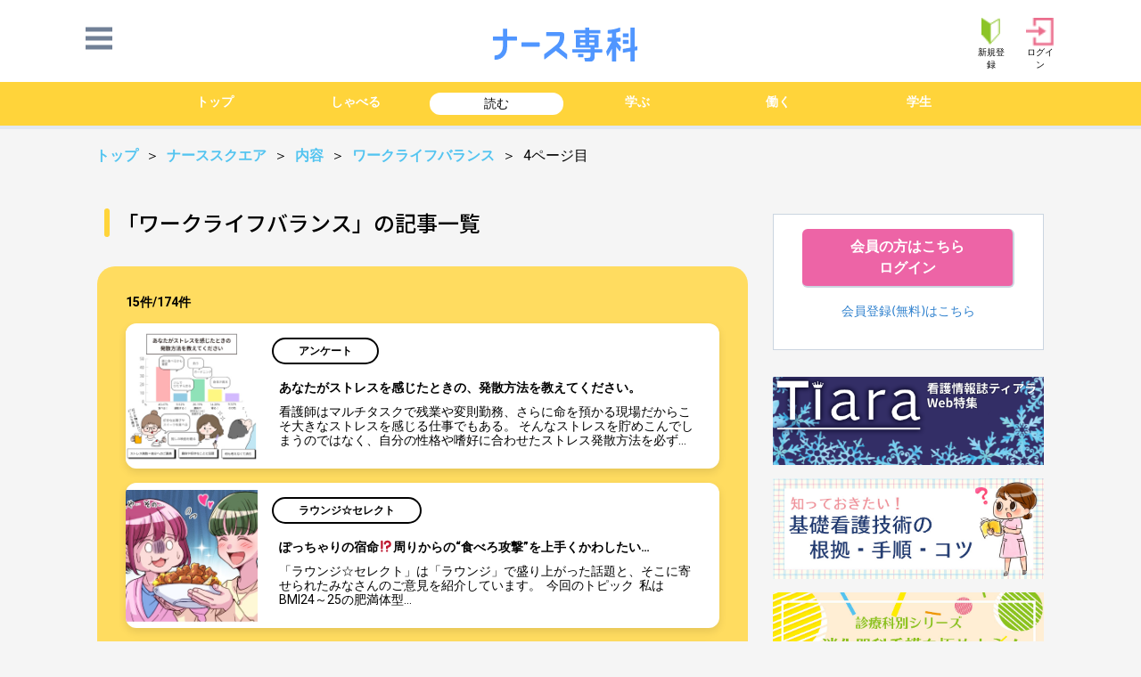

--- FILE ---
content_type: text/html; charset=UTF-8
request_url: https://square.nurse-senka.jp/articles/keywords/wlb/page/4
body_size: 17952
content:


<!doctype html>
<html lang="ja">
<head>
	<title>4ページ目:ワークライフバランスの記事一覧 174件:看護マンガ・ライフ＆キャリア記事｜読み物｜ナース専科</title>
<meta name="keywords" content="ワークライフバランス,ナース専科,ナース,看護師,看護学生,コミュニティ" >
<meta name="author" content="SMS" >
<meta property="og:title" content="4ページ目:ワークライフバランスの記事一覧 174件:看護マンガ・ライフ＆キャリア記事｜読み物｜ナース専科">
<meta property="og:description" content="「ワークライフバランス」に関する記事の一覧ページです。全174件の記事があります。">
<meta property="og:type" content="article" >
<meta property="og:site_name" content="ナーススクエア" >
<meta property="og:url" content="https://square.nurse-senka.jp/articles/keywords/wlb/page/4" >
<meta property="og:image" content="https://api-common-pane.nurse-senka.jp/img/common/logo_nsc.jpg" >
	<link rel="canonical" href="https://square.nurse-senka.jp/articles/keywords/wlb/page/4">
	<meta charset="UTF-8">
	<meta name="viewport" content="width=device-width, initial-scale=1">
	<link rel="icon" href="https://cdn-nurse-senka-assets.nurse-senka.jp/img/common/favicon_20240805.ico">
	<link rel="profile" href="http://gmpg.org/xfn/11">
	<script src="https://code.jquery.com/jquery-3.6.0.min.js" integrity="sha256-/xUj+3OJU5yExlq6GSYGSHk7tPXikynS7ogEvDej/m4=" crossorigin="anonymous"></script>
	
<!-- All in One SEO Pack 2.12.1 by Michael Torbert of Semper Fi Web Design[-1,-1] -->
<meta name="description"  content="「ワークライフバランス」に関する記事の一覧ページです。全174件の記事があります。" />
<link rel='prev' href='https://square.nurse-senka.jp/articles/keywords/wlb/page/3' />
<link rel='next' href='https://square.nurse-senka.jp/articles/keywords/wlb/page/5' />

<!-- /all in one seo pack -->
<link rel='dns-prefetch' href='//square.nurse-senka.jp' />
<link rel='dns-prefetch' href='//cdn-nurse-senka-assets.nurse-senka.jp' />
<link rel='dns-prefetch' href='//s.w.org' />
<link rel="alternate" type="application/rss+xml" title="ナーススクエア &raquo; フィード" href="https://square.nurse-senka.jp/feed" />
<link rel="alternate" type="application/rss+xml" title="ナーススクエア &raquo; コメントフィード" href="https://square.nurse-senka.jp/comments/feed" />
<link rel="alternate" type="application/rss+xml" title="ナーススクエア &raquo; ワークライフバランス ナーススクエアキーワード のフィード" href="https://square.nurse-senka.jp/articles/keywords/wlb/feed" />
		<script type="text/javascript">
			window._wpemojiSettings = {"baseUrl":"https:\/\/s.w.org\/images\/core\/emoji\/12.0.0-1\/72x72\/","ext":".png","svgUrl":"https:\/\/s.w.org\/images\/core\/emoji\/12.0.0-1\/svg\/","svgExt":".svg","source":{"concatemoji":"https:\/\/square.nurse-senka.jp\/wp\/wp-includes\/js\/wp-emoji-release.min.js?ver=5.2.1"}};
			!function(a,b,c){function d(a,b){var c=String.fromCharCode;l.clearRect(0,0,k.width,k.height),l.fillText(c.apply(this,a),0,0);var d=k.toDataURL();l.clearRect(0,0,k.width,k.height),l.fillText(c.apply(this,b),0,0);var e=k.toDataURL();return d===e}function e(a){var b;if(!l||!l.fillText)return!1;switch(l.textBaseline="top",l.font="600 32px Arial",a){case"flag":return!(b=d([55356,56826,55356,56819],[55356,56826,8203,55356,56819]))&&(b=d([55356,57332,56128,56423,56128,56418,56128,56421,56128,56430,56128,56423,56128,56447],[55356,57332,8203,56128,56423,8203,56128,56418,8203,56128,56421,8203,56128,56430,8203,56128,56423,8203,56128,56447]),!b);case"emoji":return b=d([55357,56424,55356,57342,8205,55358,56605,8205,55357,56424,55356,57340],[55357,56424,55356,57342,8203,55358,56605,8203,55357,56424,55356,57340]),!b}return!1}function f(a){var c=b.createElement("script");c.src=a,c.defer=c.type="text/javascript",b.getElementsByTagName("head")[0].appendChild(c)}var g,h,i,j,k=b.createElement("canvas"),l=k.getContext&&k.getContext("2d");for(j=Array("flag","emoji"),c.supports={everything:!0,everythingExceptFlag:!0},i=0;i<j.length;i++)c.supports[j[i]]=e(j[i]),c.supports.everything=c.supports.everything&&c.supports[j[i]],"flag"!==j[i]&&(c.supports.everythingExceptFlag=c.supports.everythingExceptFlag&&c.supports[j[i]]);c.supports.everythingExceptFlag=c.supports.everythingExceptFlag&&!c.supports.flag,c.DOMReady=!1,c.readyCallback=function(){c.DOMReady=!0},c.supports.everything||(h=function(){c.readyCallback()},b.addEventListener?(b.addEventListener("DOMContentLoaded",h,!1),a.addEventListener("load",h,!1)):(a.attachEvent("onload",h),b.attachEvent("onreadystatechange",function(){"complete"===b.readyState&&c.readyCallback()})),g=c.source||{},g.concatemoji?f(g.concatemoji):g.wpemoji&&g.twemoji&&(f(g.twemoji),f(g.wpemoji)))}(window,document,window._wpemojiSettings);
		</script>
		<style type="text/css">
img.wp-smiley,
img.emoji {
	display: inline !important;
	border: none !important;
	box-shadow: none !important;
	height: 1em !important;
	width: 1em !important;
	margin: 0 .07em !important;
	vertical-align: -0.1em !important;
	background: none !important;
	padding: 0 !important;
}
</style>
	<link rel='stylesheet' id='wp-block-library-css'  href='https://square.nurse-senka.jp/wp/wp-includes/css/dist/block-library/style.min.css?ver=5.2.1' type='text/css' media='all' />
<link rel='stylesheet' id='wordpress-popular-posts-css-css'  href='https://square.nurse-senka.jp/app/plugins/wordpress-popular-posts/public/css/wpp.css?ver=4.2.2' type='text/css' media='all' />
<link rel='stylesheet' id='ez-icomoon-css'  href='https://square.nurse-senka.jp/app/plugins/easy-table-of-contents/vendor/icomoon/style.min.css?ver=2.0.17' type='text/css' media='all' />
<link rel='stylesheet' id='ez-toc-css'  href='https://square.nurse-senka.jp/app/plugins/easy-table-of-contents/assets/css/screen.min.css?ver=2.0.17' type='text/css' media='all' />
<style id='ez-toc-inline-css' type='text/css'>
div#ez-toc-container p.ez-toc-title {font-size: 120%;}div#ez-toc-container p.ez-toc-title {font-weight: 500;}div#ez-toc-container ul li {font-size: 95%;}
</style>
<script type='text/javascript'>
/* <![CDATA[ */
var wpp_params = {"sampling_active":"0","sampling_rate":"100","ajax_url":"https:\/\/square.nurse-senka.jp\/wp-json\/wordpress-popular-posts\/v1\/popular-posts\/","ID":"","token":"70c4d35955","debug":""};
/* ]]> */
</script>
<script type='text/javascript' src='https://square.nurse-senka.jp/app/plugins/wordpress-popular-posts/public/js/wpp-4.2.0.min.js?ver=4.2.2'></script>
<script type='text/javascript' src='https://cdn-nurse-senka-assets.nurse-senka.jp/js/app.js?ver=5.2.1'></script>
<link rel='https://api.w.org/' href='https://square.nurse-senka.jp/wp-json/' />
<script type="text/javascript">
	window._wp_rp_static_base_url = 'https://wprp.sovrn.com/static/';
	window._wp_rp_wp_ajax_url = "https://square.nurse-senka.jp/wp/wp-admin/admin-ajax.php";
	window._wp_rp_plugin_version = '3.6.4';
	window._wp_rp_post_id = '150030195';
	window._wp_rp_num_rel_posts = '3';
	window._wp_rp_thumbnails = true;
	window._wp_rp_post_title = '%E3%81%82%E3%81%AA%E3%81%9F%E3%81%8C%E3%82%B9%E3%83%88%E3%83%AC%E3%82%B9%E3%82%92%E6%84%9F%E3%81%98%E3%81%9F%E3%81%A8%E3%81%8D%E3%81%AE%E3%80%81%E7%99%BA%E6%95%A3%E6%96%B9%E6%B3%95%E3%82%92%E6%95%99%E3%81%88%E3%81%A6%E3%81%8F%E3%81%A0%E3%81%95%E3%81%84%E3%80%82';
	window._wp_rp_post_tags = [];
	window._wp_rp_promoted_content = true;
</script>
<link rel="stylesheet" href="https://square.nurse-senka.jp/app/plugins/wordpress-23-related-posts-plugin/static/themes/modern.css?version=3.6.4" />
<style type="text/css">
.related_post_title {
}
ul.related_post {
}
ul.related_post li {
}
ul.related_post li a {
}
ul.related_post li img {
}</style>
		<style type="text/css">.recentcomments a{display:inline !important;padding:0 !important;margin:0 !important;}</style>
			<script type="application/ld+json">
	{
		"@context": "https://schema.org",
		"@type": "WebSite",
		"name": "ナース専科",
		"isAccessibleForFree": "true",
		"hasPart":
		{
			"@type": "WebPageElement",
			"isAccessibleForFree": "true",
			"cssSelector" : ".google-paywall"
		}
	}
</script>
<link href="https://cdn-nurse-senka-assets.nurse-senka.jp/css/tailwind.min.css" rel="stylesheet">
<link href="https://use.fontawesome.com/releases/v5.0.6/css/all.css" rel="stylesheet">
<link href="https://cdn-nurse-senka-assets.nurse-senka.jp/css/nav.css" rel="stylesheet">
<link rel="preconnect" href="https://fonts.googleapis.com">
<link rel="preconnect" href="https://fonts.gstatic.com" crossorigin>
<link href="https://fonts.googleapis.com/css2?family=Noto+Sans+JP:wght@100;300;400;500;700;900&family=Roboto:ital,wght@0,100;0,300;0,400;0,500;0,700;0,900;1,100;1,300;1,400;1,500;1,700;1,900&display=swap" rel="stylesheet">
<style>
  nav {
    background: #FFD43A !important;
  }
  .first-section {
    border-radius: 20px;
    border: none;
  }
  .first-section article {
    padding: 8px;
  }
  .breadcrumb {
    font-family: Roboto;
    font-style: normal;
    font-size: 16px;
    line-height: 19px;
  }
  .breadcrumb a {
    font-weight: bold;
    color: #53C4F0;
  }
  .category {
    background: #FFFFFF;
    border: 2px solid #000000;
    box-sizing: border-box;
    border-radius: 30px;
    font-family: Noto Sans JP;
    font-style: normal;
    font-weight: bold;
    font-size: 16px;
    line-height: 34px;
    color: #000000;
    padding: 0px 24px;
  }
  .serials {
    font-family: Noto Sans JP;
    font-style: normal;
    font-weight: bold;
    font-size: 16px;
    line-height: 24px;
    color: #7B7B7B;
  }
  .hashtag {
    background: #FFFFFF;
    border: 1px solid #000000;
    box-sizing: border-box;
    border-radius: 6px;
    display: inline-block;
    padding: 2px;
  }
  .hashtag a {
    word-break: break-all;
    padding: 8px;
    font-family: Noto Sans JP;
    font-style: normal;
    font-weight: normal;
    font-size: 12px;
    color: #000000;
  }
  h1 {
    font-family: Noto Sans JP;
    font-style: normal;
    font-weight: 500;
    font-size: 32px;
    line-height: 36px;
    color: #000000;
  }
  .ez-toc-v2_0_17 {
    background: white;
  }
  #ez-toc-container {
    background: white;
    margin: auto;
    border: none !important;
  }
  #ez-toc-container nav {
    background: white !important;
  }
  .ez-toc-title-container {
    background: white;
  }
  .ez-toc-title {
    text-align: center !important;
    font-family: Noto Sans JP !important;
    font-style: normal !important;
    font-weight: 500 !important;
    font-size: 18px !important;
    line-height: 36px !important;
    color: #000000 !important;
    width: 100%;
  }
  .ez-toc-title::before {
    display: inline-block;
    content: "";
    margin-right: 10px;
    width: 8px;
    height: 8px;
    vertical-align: middle;
    border-radius: 4px;
    background-color: #FFC805;
  }
  .ez-toc-title::after {
    display: inline-block;
    content: "";
    margin-left: 10px;
    width: 8px;
    height: 8px;
    vertical-align: middle;
    border-radius: 4px;
    background-color: #FFC805;
  }
  .ez-toc-title-toggle {
    display: none;
  }
  .ez-toc-link {
    text-align: center !important;
  }
  div#ez-toc-container ul li {
    display: block;
  }
  div#ez-toc-container ul li.ez-toc-heading-level-2:before {
    display: none;
  }
  .ez-toc-list ul {
    margin-top: 16px !important;
  }
  .ez-toc-list li {
    margin-bottom: 24px !important;
  }
  .ez-toc-list li a {
    font-family: Noto Sans JP !important;
    font-style: normal !important;
    font-weight: 500 !important;
    font-size: 16px !important;
    line-height: 24px !important;
    text-decoration-line: underline !important;
    color: #000000 !important;
  }
  .entry-content {
    width: 100%;
    font-family: Noto Sans JP !important;
    font-style: normal !important;
    font-weight: normal !important;
    font-size: 16px !important;
    line-height: 30px !important;
    color: #000000 !important;
    word-break: break-word;
  }
  .entry-content h2 {
    display: flex;
    border: none !important;
    padding: 0px !important;
    font-family: Noto Sans JP !important;
    font-style: normal !important;
    font-weight: 600 !important;
    font-size: 24px !important;
    line-height: 40px !important;
    color: #000000 !important;
    margin: 40px 0 16px 0 !important;
  }
  .entry-content h2:before {
    content: "　";
    margin-right: 19px;
    width: 10px;
    height: auto;
    vertical-align: middle;
    border-radius: 4px;
    background-color: #FFC805;
  }
  .entry-content h3 {
    position: relative;
    border: none !important;
    border-bottom: solid 2px #FFC805 !important;
    font-family: Noto Sans JP !important;
    font-style: normal !important;
    font-weight: 600 !important;
    font-size: 18px !important;
    line-height: 32px !important;
    color: #000000 !important;
    margin: 40px 0 16px 0 !important;
  }
  .entry-content h3:before {
    position: absolute;
    content: "";
    width: 100%;
    border-bottom: solid 2px #FFC805;
    left: 0px;
    bottom: -7px;
  }
  .entry-content h4 {
    position: relative;
    border: none !important;
    font-family: Noto Sans JP !important;
    font-style: normal !important;
    font-weight: 500 !important;
    font-size: 16px !important;
    line-height: 30px !important;
    color: #000000 !important;
    margin: 40px 0 16px 0 !important;
  }
  .entry-content h4:before {
    position: absolute;
    content: "" !important;
    width: 100%;
    border-bottom: dashed 2px #FFC805;
    left: 0px;
    bottom: -7px;
  }
  .entry-content h5 {
    display: flex;
    border: none !important;
    font-family: Noto Sans JP !important;
    font-style: normal !important;
    font-weight: 600 !important;
    font-size: 16px !important;
    line-height: 24px !important;
    color: #000000 !important;
    margin: 40px 0 16px 0 !important;
  }
  .entry-content h5:before {
    content: "■";
    width: 16px;
    margin-right: 8px;
    color: #FFC805;
  }
  .entry-content p {
    font-family: Noto Sans JP;
    font-style: normal;
    font-weight: normal;
    font-size: 16px;
    line-height: 30px;
    color: #000000;
    margin: 8px 0;
  }
  .entry-content ol {
    counter-reset: number 0;
    font-family: Noto Sans JP;
    font-style: normal;
    font-weight: normal;
    font-size: 16px;
    line-height: 30px;
    color: #000000;
  }
  .entry-content ol li:before {
    counter-increment: number 1;
    content: counter(number) ".";
    margin: 0 8px;
    font-weight: bold;
  }
  .entry-content ul {
    font-family: Noto Sans JP;
    font-style: normal;
    font-weight: normal;
    font-size: 16px;
    line-height: 30px;
    color: #000000;
  }
  .entry-content ul li {
    display: flex;
  }
  .entry-content ul li:before {
    content: "・";
    margin-right: 4px;
    font-weight: bold;
    font-size: 24px;
  }
  .entry-content blockquote {
    position: relative !important;
    padding: 47px 12px 40px 25px !important;
    background: #E8E8E8 !important;
    font-family: Noto Sans JP !important;
    font-style: normal !important;
    font-weight: normal !important;
    font-size: 14px !important;
    line-height: 20px !important;
    color: #707070 !important;
    border-radius: 8px !important;
    margin:6px 0 32px 0 !important;
  }
  .entry-content blockquote:before{
    display: inline-block !important;
    position: absolute !important;
    top: 5px !important;
    left: 10px !important;
    content: "“" !important;
    font-family: sans-serif !important;
    color: #CCCCCC !important;
    font-size: 90px !important;
    line-height: 1 !important;
  }
  .entry-content code {
    padding: 32px;
    display: inline-block;
    background: #F4F4F4;
    border-radius: 8px;
    font-family: Noto Sans JP;
    font-style: normal;
    font-weight: normal;
    font-size: 16px;
    line-height: 30px;
    color: #000000;
  }
  .entry-content > a {
    color: #4F82C9 !important;
    font-family: Noto Sans JP !important;
    font-style: normal !important;
    font-weight: normal !important;
    font-size: 16px !important;
    line-height: 30px !important;
  }
  .entry-content strong,b {
    color: #000000 !important;
    font-family: Noto Sans JP !important;
    font-style: normal !important;
    font-weight: bold !important;
    font-size: 16px !important;
    line-height: 30px !important;
  }
  .entry-content u {
    text-decoration: none;
    color: #000000 !important;
    font-family: Noto Sans JP !important;
    font-style: normal !important;
    font-weight: normal !important;
    font-size: 16px !important;
    line-height: 30px !important;
    background:linear-gradient(transparent 60%, rgba(255, 212, 58, 0.51) 60%);
  }
  .square-table-wrap {
    overflow-x: scroll;
  }
  .square-table {
    width: 100%;
    border-collapse: collapse;
    white-space: nowrap;
  }
  .square-table * {
    border: 1px solid #C4C4C4;
    font-family: Noto Sans JP;
    font-style: normal;
    font-weight: normal;
    font-size: 12px;
    line-height: 18px;
    color: #7B7B7B;
  }
  .square-table th {
    padding: 8px 16px;
    font-size: 16px;
    font-weight: bold;
    line-height: 20px;
    color: #9F9E9E;
    background-color: rgba(255, 200, 5, 0.5);
  }
  .square-table td {
    padding: 16px;
  }
  .page-text-white {
    font-family: Noto Sans JP;
    font-style: normal;
    font-weight: bold;
    font-size: 18px;
    line-height: 30px;
    color: #FFFFFF;
    background: #DC758C;
    border-radius: 6px;
    width: 30px;
    height: 30px;
    text-align: center;
    margin: 16px;
  }
  .page-text-fill {
    font-family: Noto Sans JP;
    font-style: normal;
    font-weight: bold;
    font-size: 18px;
    line-height: 30px;
    background: #FFFFFF;
    color: #DC758C;
    border-radius: 6px;
    width: 30px;
    height: 30px;
    text-align: center;
    margin: 16px;
  }
  .relate-articles {
    background: white;
  }
  .relate-articles ul {
    padding-bottom: 64px;
  }
  .relate-articles-title h2 {
    font-family: Noto Sans JP;
    font-style: normal;
    font-weight: bold;
    font-size: 20px;
    line-height: 24px;
    color: #000000;
    margin: 8px 16px;
  }
  .relate-articles-title-under-line {
    display: block;
    content: "";
    width: 100%;
    height: 3px;
    background: #000000;
  }
  .relate-articles-list li {
    border-bottom: 1px dashed #9F9E9E;
    margin: 16px 0 0 0;
  }
  .relate-articles-list-img {
    width: 120px;
    margin: 16px 8px 16px 16px;
  }
  .relate-articles-list-content {
    width: 100%;
    margin: 16px 8px 16px 0;
  }
  .relate-articles-list-content-post {
    font-family: Roboto;
    font-style: normal;
    font-weight: normal;
    font-size: 16px;
    line-height: 24px;
    color: #9F9E9E;
    padding: 12px 0;
  }
  .relate-articles-list-content-title {
    font-family: Roboto;
    font-style: normal;
    font-weight: bold;
    font-size: 16px;
    line-height: 20px;
    color: #000000;
  }
  .relate-articles-list img {
    max-width: 120px;
    width: 120px;
    height: 120px;
  }
  .relate-articles-list-category {
    background: #FFFFFF;
    border: 2px solid #C4C4C4;
    box-sizing: border-box;
    border-radius: 30px;
    font-family: Noto Sans JP;
    font-style: normal;
    font-weight: bold;
    font-size: 12px;
    line-height: 24px;
    color: #000000;
    padding: 0 16px;
    margin-left: 8px;
  }
  .relate-articles-list-date {
    font-family: Noto Sans JP;
    font-style: normal;
    font-weight: normal;
    font-size: 12px;
    line-height: 24px;
    color: #7B7B7B;
  }
  .module-section {
    margin-bottom: 16px;
    background: white;
    border-radius: 20px;
  }
  .new-articles {
    padding: 0 40px 16px;
  }
  .new-articles-title-part {
    margin-bottom: 16px;
  }
  .new-articles-title {
    display: flex;
    align-items: center;
  }
  .new-articles-title h2 {
    font-family: Roboto;
    font-style: normal;
    font-weight: bold;
    font-size: 16px;
    line-height: 19px;
    color: #000000;
  }
  .new-articles-title:before {
    content: "";
    margin-right: 8px;
    width: 6px;
    height: 32px;
    border-radius: 10px;
    background: #FFD43A;
  }
  .new-articles ul {
    display: flex;
    justify-content: space-between;
  }
  .new-articles-content {
    width: 120px;
  }
  .new-articles img {
    border-radius: 8px;
    max-width: 120px;
    width: 120px;
    height: 120px;
  }
  .new-articles-post {
    margin: 12px 0 18px;
    font-family: Roboto;
    font-style: normal;
    font-weight: bold;
    font-size: 12px;
    line-height: 20px;
    color: #000000;
  }
  .new-articles-to-top {
    display: flex;
    justify-content: center;
  }
  .new-articles-to-top a {
    padding: 8px 85px;
    border: 2px solid #EB6D8C;
    box-sizing: border-box;
    border-radius: 4px;
    text-align: center;
    font-family: Roboto;
    font-style: normal;
    font-weight: bold;
    font-size: 14px;
    line-height: 16px;
    color: #EB6D8C;
  }
  .new-articles-title-to-top-link {
    display: none;
  }
  .new-articles-list li {
      width: 150px;
      padding: 0 16px;
  }
  .search {
    display: flex;
    align-items: center;
    margin: 32px 16px;
  }
  .search-icon {
    margin-right: 8px;
  }
  .search-input {
    width: 100%;
  }
  .search-input input {
    width: 100%;
    -webkit-appearance: none;
    -moz-appearance: none;
    appearance: none;
    outline: none;
  }
  .category-list {
    display: flex;
    margin: 0;
    flex-wrap: wrap;
    justify-content: center;
  }
  .category-list li {
    padding: 8px 0;
    margin-right: 24px;
  }
  .category-list .category {
    display:inline-block;
    padding: 8px 21px;
    background: #FFFFFF;
    border: 2px solid #C4C4C4;
    box-sizing: border-box;
    border-radius: 30px;
    font-family: Roboto;
    font-style: normal;
    font-weight: bold;
    font-size: 14px;
    line-height: 16px;
    color: #000000;
  }
  .ranking-category {
    display: inline-block;
    background: #FFFFFF;
    border: 1px solid #000000;
    box-sizing: border-box;
    border-radius: 20px;
    font-family: Roboto;
    font-style: normal;
    font-weight: bold;
    font-size: 8px;
    line-height: 12px;
    color: #000000;
    padding: 5px 14px;
    margin: 11px 0 0 0;
  }
  .ranking-image-part {
    position: relative;
    padding: 0 16px;
  }
  .ranking-image-part-rank {
    position: absolute;
    top: 0;
    left: 8px;
    width: 24px;
    height: 24px;
    background: #2D2D2D;
    border-radius: 12px;
    font-family: Roboto;
    font-style: normal;
    font-weight: bold;
    font-size: 12px;
    line-height: 24px;
    color: #FFFFFF;
    text-align: center;
    margin: 0 0 -12px 0;
  }
  .ranking-articles-content {
    margin-top: 8px;
    width: 120px;
  }
  .ranking-articles-post {
    margin: 8px 0 18px;
    font-family: Roboto;
    font-style: normal;
    font-weight: bold;
    font-size: 12px;
    line-height: 20px;
    color: #000000;
  }
  .knowledge-part {
    padding: 32px 40px;
  }
  .knowledge-part li {
    margin-bottom: 24px;
    border-bottom: 1px dashed #B9B9B9;
  }
  .knowledge-part-first {
    margin-bottom: 12px;
  }
  .knowledge-part-title {
    display: flex;
    align-items: center;
    margin-bottom: 12px;
  }
  .knowledge-part-title:before {
    content: "";
    margin-right: 8px;
    width: 6px;
    height: 32px;
    border-radius: 10px;
    background: #E49A36;
  }
  .knowledge-part-title h2 {
    font-family: Roboto;
    font-style: normal;
    font-weight: bold;
    font-size: 20px;
    line-height: 23px;
    color: #E49A36;
  }
  .knowledge-part-sub-title {
    font-family: Roboto;
    font-style: normal;
    font-weight: normal;
    font-size: 16px;
    line-height: 19px;
    color: #000000;
  }
  .knowledge-ranking-list {
    display: flex;
  }
  .knowledge-ranking-list-one {
    display: flex;
    align-items: center;
  }
  .knowledge-ranking-image-area {
    position: relative;
  }
  .knowledge-ranking {
    position: absolute;
    top: 0;
    left: 0;
    font-family: Roboto;
    font-style: normal;
    font-weight: bold;
    font-size: 12px;
    line-height: 24px;
    color: #FFFFFF;
    background: #E49A36;
    width: 24px;
    height: 24px;
    border-radius: 12px;
    text-align: center;
    margin: -6px 0;
  }
  .knowledge-ranking-not-one {
    position: absolute;
    top: 0;
    left: 0;
    font-family: Roboto;
    font-style: normal;
    font-weight: bold;
    font-size: 12px;
    line-height: 24px;
    color: #FFFFFF;
    background: #E49A36;
    width: 24px;
    height: 24px;
    border-radius: 12px;
    text-align: center;
    margin: -2px 0;
  }
  .knowledge-image {
    margin: 6px 32px 0 6px;
    width: 72px;
    height: 72px;
  }
  .knowledge-image img {
    width: 72px;
    height: 72px;
    border-radius: 10px;
  }
  .knowledge-ranking-post-sub {
    margin: 6px 0 0 0;
    font-family: Roboto;
    font-style: normal;
    font-weight: bold;
    font-size: 10px;
    line-height: 20px;
    color: #7B7B7B;
  }
  .knowledge-ranking-post-sub-not-one {
    margin: 0;
    font-family: Roboto;
    font-style: normal;
    font-weight: bold;
    font-size: 10px;
    line-height: 20px;
    color: #7B7B7B;
  }
  .knowledge-ranking-post {
    margin: 10px 0 8px 0;
    font-family: Roboto;
    font-style: normal;
    font-weight: bold;
    font-size: 16px;
    line-height: 20px;
    color: #000000;
  }
  .knowledge-ranking-post-not-one {
    margin: 5px 0 8px 0;
    font-family: Roboto;
    font-style: normal;
    font-weight: bold;
    font-size: 16px;
    line-height: 20px;
    color: #000000;
  }
  .ranking-post-not-one {
    margin-left: 32px;
  }
  .knowledge-part-to-knowledge-link {
    display: flex;
    justify-content: center;
  }
  .knowledge-part-to-knowledge-link a {
    padding: 8px 85px;
    border: 2px solid #EB6D8C;
    box-sizing: border-box;
    border-radius: 4px;
    text-align: center;
    font-family: Roboto;
    font-style: normal;
    font-weight: bold;
    font-size: 14px;
    line-height: 16px;
    color: #EB6D8C;
  }
  .author {
    width: 340px;
    margin: 32px auto;
    background: #FFFFFF;
    border: 1px solid #000000;
    box-sizing: border-box;
    border-radius: 20px;
    padding: 8px 16px;
  }
  .author-title {
    font-family: Noto Sans JP;
    font-style: normal;
    font-weight: bold;
    font-size: 12px;
    line-height: 24px;
    color: #000000;
    margin-bottom: 8px;
  }
  .author-title:after {
    display: block;
    content: '';
    width: 100%;
    height: 1px;
    background: #FFC805;
  }
  .author-title div {
    margin-left: 16px;
  }
  .author-profile {
    display: flex;
  }
  .author-profile-image {
    min-width: 64px;
    margin-right: 8px;
  }
  .author img {
    width: 64px;
    height: 64px;
    border-radius: 32px;
  }
  .author-name {
    font-family: Noto Sans JP;
    font-style: normal;
    font-weight: 500;
    font-size: 24px;
    line-height: 36px;
    color: #000000;
  }
  .author-career {
    font-family: Noto Sans JP;
    font-style: normal;
    font-weight: normal;
    font-size:12px;
    line-height:20px;
    color: #7B7B7B;
  }
  .swiper-content {
    position: relative;
    margin: 32px 0 42px 0;
  }
  .swiper-pagination-bullet {
    width: 11px !important;
    height: 11px !important;
  }
  .swiper-pagination-bullet-active {
    background-color: #FFC804 !important;
  }
  .swiper-pagination-text {
    position: absolute;
    z-index: 2;
    top: -42px;
    right: 0;
  }
  .swiper-pagination-text p {
    margin: 0;
    display: inline-block !important;
    padding: 4px 24px !important;
    font-family: Roboto !important;
    font-style: normal !important;
    font-weight: bold !important;
    font-size: 12px !important;
    line-height: 20px !important;
    color: #FFFFFF !important;
    background: #FFC805 !important;
    border-radius: 20px !important;
  }
  .prev-next-button-part {
    position: absolute;
    bottom: -32px;
    right: 0;
    z-index: 2;
  }
  .prev-next-buttons {
    display: flex;
    align-items: center;
    width: 180px;
    justify-content: space-between;
  }
  .prev-next-buttons a {
    text-decoration: none !important;
  }
  .prev-next-buttons p {
    font-family: Roboto !important;
    font-style: normal !important;
    font-weight: bold !important;
    font-size: 12px !important;
    line-height: 20px !important;
    color: #000000;
    text-align: center !important;
  }
  .prev-button .prev-arrow {
    position: relative;
    width: 46px;
    height: 46px;
    margin: 0 auto;
  }
  .prev-button .prev-arrow div {
    position: absolute;
    top: 0;
    left: 0;
    right: 0;
    bottom: 0;
    width: 20px;
    height: 20px;
    margin: auto;
  }
  .prev-button .prev-arrow:before {
    position: absolute;
    top: 0;
    left: 0;
    display: block;
    content: '';
    width: 46px;
    height: 46px;
    background: #FFC805;
    border-radius: 23px;
    margin: 0 auto;
  }
  .next-button .next-arrow {
    position: relative;
    width: 46px;
    height: 46px;
    margin: 0 auto;
  }
  .next-button .next-arrow div {
    position: absolute;
    top: 0;
    left: 8px;
    right: 0;
    bottom: 0;
    width: 20px;
    height: 20px;
    margin: auto;
  }
  .next-button .next-arrow:before {
    position: absolute;
    top: 0;
    left: 0;
    display: block;
    content: '';
    width: 46px;
    height: 46px;
    background: #FFC805;
    border-radius: 23px;
    margin: 0 auto;
  }
  .prev-button-deactive .prev-arrow {
    position: relative;
    width: 46px;
    height: 46px;
    margin: 0 auto;
  }
  .prev-button-deactive .prev-arrow div {
    position: absolute;
    top: 0;
    left: 0;
    right: 0;
    bottom: 0;
    width: 20px;
    height: 20px;
    margin: auto;
  }
  .prev-button-deactive p {
    color: #E9E9E9 !important;
  }
  .prev-button-deactive .prev-arrow:before {
    position: absolute;
    top: 0;
    left: 0;
    display: block;
    content: '';
    width: 46px;
    height: 46px;
    background: #E9E9E9;
    border-radius: 23px;
    margin: 0 auto;
  }
  .next-button-deactive .next-arrow {
    position: relative;
    width: 46px;
    height: 46px;
    margin: 0 auto;
  }
  .next-button-deactive .next-arrow div {
    position: absolute;
    top: 0;
    left: 8px;
    right: 0;
    bottom: 0;
    width: 20px;
    height: 20px;
    margin: auto;
  }
  .next-button-deactive .next-arrow:before {
    position: absolute;
    top: 0;
    left: 0;
    display: block;
    content: '';
    width: 46px;
    height: 46px;
    background: #E9E9E9;
    border-radius: 23px;
    margin: 0 auto;
  }
  .mark-new {
    position: absolute;
    top: 0;
    left: 0;
  }
  .all-episode-button {
    display: block;
    text-align: center;
    padding-bottom: 32px;
  }
  .all-episode-button a {
    padding: 8px 80px;
    border: 2px solid #EB6D8C;
    box-sizing: border-box;
    border-radius: 4px;
    text-decoration: none;
    font-family: Roboto;
    font-style: normal;
    font-weight: bold;
    font-size: 14px;
    line-height: 16px;
    color: #EB6D8C;
    text-align: center;
    margin: 0 auto;
  }
  .prev-next-episode-button {
    display: flex;
    justify-content: space-between;
  }
  .prev-next-episode-button .prev-link {
    text-align: center;
    min-width: 170px;
    font-family: Noto Sans JP;
    font-style: normal;
    font-weight: 500;
    font-size: 16px;
    line-height: 20px;
    color: #FFFFFF;
    background: #FFC805;
    border-radius: 30px 0px 0px 30px;
    padding: 10px 18px 10px 24px;
  }
  .prev-next-episode-button .next-link {
    text-align: center;
    min-width: 170px;
    font-family: Noto Sans JP;
    font-style: normal;
    font-weight: 500;
    font-size: 16px;
    line-height: 20px;
    color: #FFFFFF;
    background: #FFC805;
    border-radius: 0px 30px 30px 0px;
    padding: 10px 24px 10px 18px;
  }
  .prev-next-episode-button a {
    text-decoration: none !important;
  }
  .sns-part {
    display: block;
    margin: 32px 0;
    border: 1px solid #9F9E9E;
    box-sizing: border-box;
    border-radius: 16px;
    padding: 25px 42px 22px 42px;
    text-align: center;
  }
  .sns-part .promotion-text {
    display: inline-block;
    padding: 2px 8px;
    background: #FFD43A;
    border-radius: 6px;
    font-family: Noto Sans JP;
    font-style: normal;
    font-weight: 500;
    font-size: 14px;
    line-height: 20px;
    color: #FFFFFF;
    margin-bottom: 10px;
  }
  .sns-part .sns-desc {
    font-family: Noto Sans JP;
    font-style: normal;
    font-weight: 500;
    font-size: 14px;
    line-height: 20px;
    color: #000000;
  }
  .sns-part .sns-button {
    display: flex;
    justify-content: center;
    margin-top: 16px;
  }
  .sns-part .sns-button div {
    width: 54px;
    height: 54px;
    margin: 0 11px;
  }

  .manga-inline-ad-html {
    text-align: center;
  }

  .manga-inline-ad-html-wrapper {
    padding: 32px 8px;
  }

  .manga-inline-ad-html p {
    font-size: 16px;
    color: #2DB1FE;
    text-decoration: underline;
  }

  @media all and (max-width: 1260px) {
    body {
      background-color: #ffffff !important;
    }
    .category {
      font-size: 12px;
    }
    .breadcrumb {
      font-size: 12px;
      line-height: 14px;
      margin: 16px 16px 0 16px !important;
    }
    .serials {
      font-size: 14px;
    }
    .first-section article {
      padding: 16px;
    }
    .ez-toc-list li a {
      line-height: 22px !important;
    }
    .entry-content h2,h3,h4,h5 {
      margin-bottom: 16px !important;
    }
    .entry-content p {
      font-size: 16px;
    }
    .relate-articles-list-content-post {
      display: none;
    }
    .relate-articles ul {
      padding-bottom: 32px;
    }
    .new-articles {
      padding: 0 0 0 20px;
    }
    .new-articles-list {
      overflow-x: scroll;
      -ms-overflow-style: none;
      scrollbar-width: none; 
    }
    .new-articles-list::-webkit-scrollbar {
        display:none;
    }
    .new-articles-to-top {
      display: none;
    }
    .new-articles-content {
      width: 140px;
    }
    .new-articles-post {
      width: 120px;
    }
    .new-articles-title-part {
      display: flex;
      align-items: center;
      justify-content: space-between;
      margin-right: 9px;
    }
    .new-articles-title-to-top-link {
      display: block;
    }
    .new-articles-title-to-top-link a {
      font-family: Roboto;
      font-style: normal;
      font-weight: bold;
      font-size: 10px;
      line-height: 12px;
      color: #2DB1FE;
    }
    .ranking-articles-content {
      width: 180px;
    }
    .ranking-articles-post {
      width: 120px;
    }
    .ranking-image-part-rank {
      right: 50px;
    }
    .knowledge-part {
      padding: 20px;
    }
    .knowledge-ranking-post {
      margin: 10px 0 16px 0;
    }
    .knowledge-ranking-post-not-one {
      margin: 5px 0 16px 0;
    }
    .swiper-pagination-text {
      text-align: center;
      padding-bottom: 16px;
    }
    .swiper-content {
      position: relative;
      margin: 0;
    }
    .swiper-pagination-text {
      position: relative;
      top: 0;
      right: 0;
    }
    .prev-next-button-part {
      display: none;
    }
    .prev-next-episode-button .prev-link {
      min-width: 150px;
      padding: 10px 18px 10px 24px;
    }
    .prev-next-episode-button .next-link {
      min-width: 150px;
      padding: 10px 24px 10px 18px;
    }

    .manga-inline-ad-html {
      text-align: left;
    }
  }
  @media all and (max-width: 1023px) {
    .swiper {
      width: 100vw !important;
      margin-left: -16px !important;
    }
  }
</style>
</head>

<body class="bg-gray-200" >

		<style>
			/*アイコンのスペース*/
			#nav-open {
			  width: 100%;
			  height: 100%;
			  top: -100%;
			  position: relative;
			}

			/*閉じる用の薄黒カバー*/
			#nav-close {
			    display: none;/*はじめは隠しておく*/
			    position: fixed;
			    z-index: 99;
			    top: 0;/*全体に広がるように*/
			    left: 0;
			    width: 100%;
			    height: 100%;
			    background: black;
			    opacity: 0;
			    transition: .3s ease-in-out;
			}

			/*中身*/
			#nav-content {
			    overflow: auto;
			    position: fixed;
			    top: 0;
			    left: 0;
			    z-index: 9999;/*最前面に*/
			    width: 90%;/*右側に隙間を作る*/
			    max-width: 330px;/*最大幅*/
			    height: 100%;
			    background: #fff;/*背景色*/
			    transition: .3s ease-in-out;/*滑らかに表示*/
			    -webkit-transform: translateX(-105%);
			    transform: translateX(-105%);/*左に隠しておく*/
			}

			.nav-unshown {
			    display: none;
			}

			/*チェックが入ったらもろもろ表示*/
			#nav-input:checked ~ #nav-close {
			  display: block;/*カバーを表示*/
			  opacity: .5;
			}

			#nav-input:checked ~ #nav-content {
			  -webkit-transform: translateX(0%);
			  transform: translateX(0%);/*中身を表示（右へスライド）*/
			  box-shadow: 6px 0 25px rgba(0,0,0,.15);
			}

			#nav-open:hover {
			    cursor: pointer;
			}

			.bg-yellow-400 {
			    background-color: #fdeb47;
			}

			body.bg-gray-200 {
			    background-color: #f5f5f5;
			}
	</style>
<div data-server-rendered="true"><header class="border-b-4 bg-white"><div>
        <script>
          googletag.cmd.push(function() {
            
        googletag.defineSlot('/179873893/NSC_PC_SMS_Sidebar', [320, 60], 'div-gpt-ad-1426470100054-6').addService(googletag.pubads());
        googletag.defineSlot('/179873893/NSC_PC_Square', [[300, 250], [320, 250]], 'div-gpt-ad-1426470100054-7').addService(googletag.pubads());
        googletag.defineSlot('/179873893/NSC_PC_Press', [605, 56], 'div-gpt-ad-1426470100054-8').addService(googletag.pubads());
        googletag.defineSlot('/179873893/NSC_PC_Square_Bottom', [[300, 250], [320, 250]], 'div-gpt-ad-1426470100054-9').addService(googletag.pubads());
      
            
            googletag.pubads().enableSingleRequest();
            googletag.enableServices();
          });
        </script>
      </div> <header id="global-menu" class="bg-white"><div class="flex items-center justify-evenly pt-3 mx-3 mb-3 lg:mx-24"><div id="nav-drawer" class="w-1/4 relative lg:w-1/12"><button><svg viewBox="0 0 24 24" class="w-1/3 fill-current text-gray-600"><path d="M24 6h-24v-4h24v4zm0 4h-24v4h24v-4zm0 8h-24v4h24v-4z"></path></svg></button> <input id="nav-input" type="checkbox" class="nav-unshown"> <label for="nav-input" class="inline-block inset-0 absolute"></label> <label id="nav-close" for="nav-input" class="nav-unshown"></label> <div id="nav-content"><div class="px-2 py-4 w-full"><div class="w-full text-gray-900 rounded-lg text-left capitalize"><ul class="mb-2 px-3 py-2 rounded border border-gray-200 shadow"><li><a href="https://account.nurse-senka.jp/register"><h3 class="mb-2 font-extrabold">ログイン</h3> <dl class="flex"><dt class="login mt-1 mr-2">会員登録（無料）</dt> <dd class="text-sm"><p class="text-blue-500">会員登録（無料）</p> <p>ナース専科をもっと便利に</p></dd></dl></a></li></ul> <ul class="nav-service-item mb-2 px-3 py-2 rounded border border-gray-200 shadow"><a href="https://medical-term.nurse-senka.jp"><dl class="flex mb-3 pb-2 border-b border-gray-200"><dt class="mr-2 medical-term">看護用語集</dt> <dd class="text-sm"><p class="text-blue-500">看護用語集</p> <p>わからない略語・専門用語を調べよう</p></dd></dl></a><a href="https://survey.nurse-senka.jp"><dl class="flex mb-3 pb-2 border-b border-gray-200"><dt class="mr-2 survey">アンケート</dt> <dd class="text-sm"><p class="text-blue-500">アンケート</p> <p>ご意見募集中！</p></dd></dl></a><a href="https://www.nursejinzaibank.com/support_service/index.html?action=nsc_hm_jobchange_support"><dl class="flex mb-3 pb-2 border-b border-gray-200"><dt class="mr-2 jobchange">転職サポート</dt> <dd class="text-sm"><p class="text-blue-500">転職サポート</p> <p>国内最大級の看護師転職サービス</p></dd></dl></a></ul> <!----> <p class="mb-2 px-1 py-2"><a onclick="document.getElementById('nav-close').click();" class="inline-block w-full px-6 py-2 rounded border border-pink-500 text-pink-500 text-center font-bold">メニューを閉じる</a></p></div></div></div></div> <div class="w-1/2 lg:w-10/12 text-center h-8 mx-1"><a href="https://media.nurse-senka.jp"><img src="https://cdn-nurse-senka-assets.nurse-senka.jp/img/common/media-nurse-senka-com_logo.svg" class="inline-block lg:h-10 lg:-ml-3 h-full mx-auto"></a></div> <div class="w-1/4 mt-2 text-center lg:ml-0 lg:mr-auto lg:pt-0 lg:w-1/12"><ul class="flex items-center justify-end"><li class="mr-1 lg:mr-5"><a href="https://account.nurse-senka.jp/register"><img src="https://cdn-knowledge-assets.nurse-senka.jp/wp-content/uploads/2020/09/17143618/newuser.png" class="inline mx-auto h-6 lg:h-8"> <p class="text-xxs">新規登録</p></a></li> <li><a href="https://account.nurse-senka.jp/auth/authorize?client_id=8835284098624&amp;redirect_uri=https%3A%2F%2Fsquare.nurse-senka.jp&amp;state=f4c57bab-199e-4174-9dde-299aea48ebc7&amp;nonce=2b9c5e56-8c97-4c41-8cfb-32ee240a5bc7"><img src="https://cdn-knowledge-assets.nurse-senka.jp/wp-content/uploads/2020/09/17143619/login.png" class="inline mx-auto h-6 lg:h-8"> <p class="text-xxs">ログイン</p></a></li></ul></div></div></header> <div><nav class="lg:mt-0 px-2 py-3 text-sm bg-yellow-400"><ul class="flex lg:w-9/12 ml-auto mr-auto"><li class="flex-1 mr-2"><a href="https://media.nurse-senka.jp" class="text-center text-white font-bold block rounded-full">トップ</a></li><li class="flex-1 mr-2"><a href="https://lounge.nurse-senka.jp" class="text-center text-white font-bold block rounded-full">しゃべる</a></li><li class="flex-1 mr-2"><a href="https://square.nurse-senka.jp" class="text-center block rounded-full border-2 border-white hover:border-gray-400 bg-white">読む</a></li><li class="flex-1 mr-2"><a href="https://knowledge.nurse-senka.jp" class="text-center text-white font-bold block rounded-full">学ぶ</a></li><li class="flex-1 mr-2"><a href="https://media.nurse-senka.jp/working" class="text-center text-white font-bold block rounded-full">働く</a></li></ul></nav></div> <!----> <div>
          <script>
            document.getElementsByTagName('body')[0].insertAdjacentHTML('afterbegin', '<button style="position: fixed;right: 5%;bottom: 9%; display: none;" id="scrollTop"><svg width="54px" height="54px" viewBox="0 0 54 54" version="1.1" xmlns="http://www.w3.org/2000/svg" xmlns:xlink="http://www.w3.org/1999/xlink"><g id="Page-1" stroke="none" stroke-width="1" fill="none" fill-rule="evenodd"><g id="Group"><rect id="Rectangle" stroke="#FDB5CE" fill-opacity="0.497596154" fill="#FFFFFF" x="0.5" y="0.5" width="53" height="53"></rect><polygon id="Triangle" fill="#FDB6CE" points="26.5 10 42 41 11 41"></polygon></g></g></svg></button>');
            document.getElementById('scrollTop').addEventListener('click', event => {
              window.scroll({top: 0, behavior: 'smooth'})
            });
            window.addEventListener('scroll', event => {
              if(window.pageYOffset >= document.getElementsByTagName('body')[0].scrollHeight - window.innerHeight) {
                document.getElementById('scrollTop').style.display = 'none';
              } else if(window.pageYOffset > document.getElementsByTagName('body')[0].scrollHeight/3) {
                document.getElementById('scrollTop').style.display = 'block';
              } else {
                document.getElementById('scrollTop').style.display = 'none';
              }
            });
          </script>
          </div></header> <!----> <!----></div>		<div id="contents-wrapper">
			
<div class="breadcrumb w-11/12 lg:w-10/12 ml-auto mr-auto text-xs text-black my-5" aria-label="Breadcrumb">
	<div>
						<a href="https://nurse-senka.jp">
				トップ			</a>
      &nbsp;＞&nbsp;
										<a href="https://square.nurse-senka.jp">
				ナーススクエア			</a>
      &nbsp;＞&nbsp;
										<a href="https://square.nurse-senka.jp/articles/keywords/contents">
				内容			</a>
      &nbsp;＞&nbsp;
										<a href="https://square.nurse-senka.jp/articles/keywords/wlb">
				ワークライフバランス			</a>
      &nbsp;＞&nbsp;
										4ページ目						</div>
</div>
			<div id="contents">

<div class="lg:flex">
<main class="lg:p-2 lg:w-7/12 lg:mt-1 lg:ml-auto lg:mr-3">

  

<style>
.list h1 {
  display: flex;
  align-items: center;
  font-family: Noto Sans JP;
  font-style: normal;
  font-weight: 500;
  font-size: 24px;
  line-height: 35px;
  color: #000000;
  margin: 16px 8px;
}
.list h1:before {
  display: block;
  content: "";
  margin-right: 8px;
  width: 6px;
  height: 32px;
  border-radius: 10px;
  background: #FFD43A;
}
.content-wrapper {
  margin-top: 32px;
  padding: 32px;
  background: #FFDC60;
  border-radius: 20px;
}
.content-number {
  font-family: Roboto;
  font-style: normal;
  font-weight: bold;
  font-size: 14px;
  line-height: 16px;
  color: #000000;
}
.content {
  display: flex;
  align-items: center;
  background: #FFFFFF;
  box-shadow: 0px 4px 10px rgba(0, 0, 0, 0.1);
  border-radius: 12px;
  margin: 16px 0;
  overflow: hidden;
}
.content .img {
  width: 148px;
  height: 148px;
}
.content img {
  max-width: 148px;
  width: 148px;
  height: 148px;
}
.content .category {
  display: inline-block;
  padding: 6px 28px;
  background: #FFFFFF;
  border: 2px solid #000000;
  box-sizing: border-box;
  border-radius: 20px;
  font-family: Roboto;
  font-style: normal;
  font-weight: bold;
  font-size: 12px;
  line-height: 14px;
  color: #000000;
  margin-bottom: 8px;
}
.content .title {
  font-family: Roboto;
  font-style: normal;
  font-weight: bold;
  font-size: 14px;
  line-height: 21px;
  color: #000000;
  margin: 8px;
}
.content .desc {
  font-family: Roboto;
  font-style: normal;
  font-weight: normal;
  font-size: 14px;
  line-height: 16px;
  color: #000000;
  margin: 8px;
}
.content .info {
  padding: 16px;
}
.page-text-fill {
  background: transparent;
}
@media all and (max-width: 1260px) {
  .content .desc {
    display: none;
  }
  .content-wrapper {
    padding: 32px 8px;
  }
  .content .info {
    padding: 8px;
  }
}
</style>

<div class="list">
  <div>
    <h1 class="">「ワークライフバランス」の記事一覧</h1>
  </div>
    <div class="content-wrapper">
    <div class="content-number">
      <p>15件/174件</p>
    </div>
    <div>
                      <a href="https://square.nurse-senka.jp/articles/150030195">
          <div class="content">
            <div class="img">
              <img src="https://cdn-square-assets.nurse-senka.jp/wp-content/uploads/2025/05/20054104/7dd4c3f74f006b34bb1d70d7adebd54e3.jpg" alt="サムネイル画像" />
            </div>
            <div class="info">
                            <div class="category"><p>アンケート</p></div>
              <div class="title"><p>あなたがストレスを感じたときの、発散方法を教えてください。</p></div>
                            <div class="desc"><p>看護師はマルチタスクで残業や変則勤務、さらに命を預かる現場だからこそ大きなストレスを感じる仕事でもある。
そんなストレスを貯めこんでしまうのではなく、自分の性格や嗜好に合わせたストレス発散方法を必ず...</p></div>
            </div>
          </div>
        </a>
                      <a href="https://square.nurse-senka.jp/articles/150029523">
          <div class="content">
            <div class="img">
              <img src="https://cdn-square-assets.nurse-senka.jp/wp-content/uploads/2025/05/28054835/2.jpg" alt="サムネイル画像" />
            </div>
            <div class="info">
                            <div class="category"><p>ラウンジ☆セレクト</p></div>
              <div class="title"><p>ぽっちゃりの宿命⁉周りからの“食べろ攻撃”を上手くかわしたい…</p></div>
                            <div class="desc"><p>「ラウンジ☆セレクト」は「ラウンジ」で盛り上がった話題と、そこに寄せられたみなさんのご意見を紹介しています。




&nbsp;今回のトピック&nbsp;
私はBMI24～25の肥満体型...</p></div>
            </div>
          </div>
        </a>
                      <a href="https://square.nurse-senka.jp/articles/150029896">
          <div class="content">
            <div class="img">
              <img src="https://cdn-square-assets.nurse-senka.jp/wp-content/uploads/2025/05/09054242/96102e93813076fa005c1d9bd67195c3.jpg" alt="サムネイル画像" />
            </div>
            <div class="info">
                            <div class="category"><p>アンケート</p></div>
              <div class="title"><p>看護師の喫煙についてどう思いますか？</p></div>
                            <div class="desc"><p>健康増進法により、受動喫煙防止のため、病院の敷地内では基本的に喫煙は禁止されています。ただ、「特定野外喫煙場所」を設けている場合もしばしば。
そんな喫煙場所に、休憩時間を利用して喫煙してる看護師もち...</p></div>
            </div>
          </div>
        </a>
                      <a href="https://square.nurse-senka.jp/articles/150029157">
          <div class="content">
            <div class="img">
              <img src="https://cdn-square-assets.nurse-senka.jp/wp-content/uploads/2025/04/03072210/6.jpg" alt="サムネイル画像" />
            </div>
            <div class="info">
                            <div class="category"><p>ラウンジ☆セレクト</p></div>
              <div class="title"><p>親の余命宣告。治療方針で兄弟と対立…</p></div>
                            <div class="desc"><p>「ラウンジ☆セレクト」は「ラウンジ」で盛り上がった話題と、そこに寄せられたみなさんのご意見を紹介しています。




&nbsp;今回のトピック&nbsp;
親が余命一年と宣告されました。...</p></div>
            </div>
          </div>
        </a>
                      <a href="https://square.nurse-senka.jp/articles/150029673">
          <div class="content">
            <div class="img">
              <img src="https://cdn-square-assets.nurse-senka.jp/wp-content/uploads/2025/04/18054319/7dd4c3f74f006b34bb1d70d7adebd54e2.jpg" alt="サムネイル画像" />
            </div>
            <div class="info">
                            <div class="category"><p>アンケート</p></div>
              <div class="title"><p>医療・看護以外の分野について、オンライン学習(Webセミナー参加など)をしたことがありますか？</p></div>
                            <div class="desc"><p>コロナ禍以降、オンラインでの学習やセミナー受講などが一般的にも活発になった。
特に普段忙しく勤務時間の変動も大きい看護師にとって、オンライン学習は自分の好きな環境でスキマ時間を利用できるなどメリット...</p></div>
            </div>
          </div>
        </a>
                        <!-- <script async src="https://securepubads.g.doubleclick.net/tag/js/gpt.js"></script> -->
          <script>
            //window.googletag = window.googletag || {cmd: []};
            //googletag.cmd.push(function() {
            //  googletag.defineSlot('/179873893/NurseSenka_All_Article_List_Infeed', ['fluid'], 'div-gpt-ad-1605062029236-0').addService(googletag.pubads()).setTargeting('spot', 'spot');
            //  googletag.pubads().enableSingleRequest();
            //  googletag.enableServices();
            //});
          </script>
          <!-- /179873893/NurseSenka_All_Article_List_Infeed -->
          <div id='div-gpt-ad-1605062029236-0'>
            <script>
              //googletag.cmd.push(function() { googletag.display('div-gpt-ad-1605062029236-0'); });
            </script>
          </div>
                <a href="https://square.nurse-senka.jp/articles/150029592">
          <div class="content">
            <div class="img">
              <img src="https://cdn-square-assets.nurse-senka.jp/wp-content/uploads/2025/04/04161918/haru_60_eyecatch-min-300x300.png" alt="サムネイル画像" />
            </div>
            <div class="info">
                            <div class="category"><p>ナースのちょっとイイ話</p></div>
              <div class="title"><p>人生を変えた転機｜【マンガ】ナースのちょっとイイ話</p></div>
                            <div class="desc"><p>42歳でシングルマザーになった私が飛び込んだのは、看護学校でした。しかし看護師になった後も前途多難で…看護師から募集した、忘れられないエピソードをお届けします。
※この作品はフィクションです。実際の...</p></div>
            </div>
          </div>
        </a>
                      <a href="https://square.nurse-senka.jp/articles/150029478">
          <div class="content">
            <div class="img">
              <img src="https://cdn-square-assets.nurse-senka.jp/wp-content/uploads/2025/04/07122059/7dd4c3f74f006b34bb1d70d7adebd54e.jpg" alt="サムネイル画像" />
            </div>
            <div class="info">
                            <div class="category"><p>アンケート</p></div>
              <div class="title"><p>収入を増やすためにしていること（したいこと）はありますか？</p></div>
                            <div class="desc"><p>看護師の平均年収は働き方によって変わってくるが、一般的に500万円前後が多いよう。
決して少ない金額ではないものの、さらに収入を増やしたいと思う看護師も多いはず。
手っ取り早く収入を増やす方法と、...</p></div>
            </div>
          </div>
        </a>
                      <a href="https://square.nurse-senka.jp/articles/150029393">
          <div class="content">
            <div class="img">
              <img src="https://cdn-square-assets.nurse-senka.jp/wp-content/uploads/2025/03/30094232/7dd4c3f74f006b34bb1d70d7adebd54e3.jpg" alt="サムネイル画像" />
            </div>
            <div class="info">
                            <div class="category"><p>アンケート</p></div>
              <div class="title"><p>自費でナース服を購入したことはありますか？</p></div>
                            <div class="desc"><p>あなたのナース服へのこだわりは何ですか？
「ナース服」と言っても、ワンピースやパンツスタイルがあったり、色も微妙に違っていて、生地の材質や刺しゅう・柄など意外と個性が出てくるもの。
病院支給のナー...</p></div>
            </div>
          </div>
        </a>
                      <a href="https://square.nurse-senka.jp/articles/150029248">
          <div class="content">
            <div class="img">
              <img src="https://cdn-square-assets.nurse-senka.jp/wp-content/uploads/2025/03/21055508/415004b62cd7554e0b4b29e431c2a5e6.jpg" alt="サムネイル画像" />
            </div>
            <div class="info">
                            <div class="category"><p>アンケート</p></div>
              <div class="title"><p>患者さんから自分宛てに、手紙をもらったことはありますか？</p></div>
                            <div class="desc"><p>看護師は患者さんに看護を提供することは当たり前で、それは何か見返りが欲しいからでは到底ない。
とは言え、ふとした時に患者さんからもらった手紙は、一生の宝物となりこれからも看護師を続ける原動力になるこ...</p></div>
            </div>
          </div>
        </a>
                      <a href="https://square.nurse-senka.jp/articles/150028770">
          <div class="content">
            <div class="img">
              <img src="https://cdn-square-assets.nurse-senka.jp/wp-content/uploads/2025/03/03054255/2.jpg" alt="サムネイル画像" />
            </div>
            <div class="info">
                            <div class="category"><p>ラウンジ☆セレクト</p></div>
              <div class="title"><p>咳が止まらなくても出勤すべき？</p></div>
                            <div class="desc"><p>「ラウンジ☆セレクト」は「ラウンジ」で盛り上がった話題と、そこに寄せられたみなさんのご意見を紹介しています。




&nbsp;今回のトピック&nbsp;
急性咽頭炎で勤務中も咳き込んで...</p></div>
            </div>
          </div>
        </a>
                        <!-- <script async src="https://securepubads.g.doubleclick.net/tag/js/gpt.js"></script> -->
          <script>
            //window.googletag = window.googletag || {cmd: []};
            //googletag.cmd.push(function() {
            //  googletag.defineSlot('/179873893/NurseSenka_All_Article_List_Infeed', ['fluid'], 'div-gpt-ad-1605062029236-1').addService(googletag.pubads()).setTargeting('spot', 'spot');
            //  googletag.pubads().enableSingleRequest();
            //  googletag.enableServices();
            //});
          </script>
          <!-- /179873893/NurseSenka_All_Article_List_Infeed -->
          <div id='div-gpt-ad-1605062029236-1'>
            <script>
              //googletag.cmd.push(function() { googletag.display('div-gpt-ad-1605062029236-1'); });
            </script>
          </div>
                <a href="https://square.nurse-senka.jp/articles/150029142">
          <div class="content">
            <div class="img">
              <img src="https://cdn-square-assets.nurse-senka.jp/wp-content/uploads/2025/03/16070745/7dd4c3f74f006b34bb1d70d7adebd54e2.jpg" alt="サムネイル画像" />
            </div>
            <div class="info">
                            <div class="category"><p>アンケート</p></div>
              <div class="title"><p>勤務後の足の臭いの対策をしていますか？</p></div>
                            <div class="desc"><p>どんなに仕事ができる看護師でも、勤務後の足の臭いに悩まされない看護師はいないはず。
長時間駆け回ったナースシューズの中は地獄と化している。それが、つもりに積もってロッカーの中でただならぬ臭いが…
...</p></div>
            </div>
          </div>
        </a>
                      <a href="https://square.nurse-senka.jp/articles/150028766">
          <div class="content">
            <div class="img">
              <img src="https://cdn-square-assets.nurse-senka.jp/wp-content/uploads/2025/03/03054253/7dd4c3f74f006b34bb1d70d7adebd54e.jpg" alt="サムネイル画像" />
            </div>
            <div class="info">
                            <div class="category"><p>ラウンジ☆セレクト</p></div>
              <div class="title"><p>子どもを犠牲にしてまで…？</p></div>
                            <div class="desc"><p>「ラウンジ☆セレクト」は「ラウンジ」で盛り上がった話題と、そこに寄せられたみなさんのご意見を紹介しています。




&nbsp;今回のトピック&nbsp;
2人の子どもを持つシングルマザ...</p></div>
            </div>
          </div>
        </a>
                      <a href="https://square.nurse-senka.jp/articles/150029082">
          <div class="content">
            <div class="img">
              <img src="https://cdn-square-assets.nurse-senka.jp/wp-content/uploads/2025/03/07053413/7dd4c3f74f006b34bb1d70d7adebd54e1.jpg" alt="サムネイル画像" />
            </div>
            <div class="info">
                            <div class="category"><p>アンケート</p></div>
              <div class="title"><p>普段からネイル（マニキュア、チップ、シール、ジェル、スカルプなどを指します）はしていますか？</p></div>
                            <div class="desc"><p>看護師だけでなく、社会人としてネイルをして仕事をすることは不適切だとする考え方はもう古い？
看護師がネイルするなんてもっての外と思っていたが、最近は看護師のモチベーションを上げるためのネイルや、看護...</p></div>
            </div>
          </div>
        </a>
                      <a href="https://square.nurse-senka.jp/articles/150028764">
          <div class="content">
            <div class="img">
              <img src="https://cdn-square-assets.nurse-senka.jp/wp-content/uploads/2025/03/03054251/6.jpg" alt="サムネイル画像" />
            </div>
            <div class="info">
                            <div class="category"><p>ラウンジ☆セレクト</p></div>
              <div class="title"><p>「看護師」と正体をバラした途端に、厄介ごとが増える</p></div>
                            <div class="desc"><p>「ラウンジ☆セレクト」は「ラウンジ」で盛り上がった話題と、そこに寄せられたみなさんのご意見を紹介しています。




&nbsp;今回のトピック&nbsp;
私は学生です。飲み会へ参加した...</p></div>
            </div>
          </div>
        </a>
                      <a href="https://square.nurse-senka.jp/articles/150029001">
          <div class="content">
            <div class="img">
              <img src="https://cdn-square-assets.nurse-senka.jp/wp-content/uploads/2025/02/27061849/7dd4c3f74f006b34bb1d70d7adebd54e2.jpg" alt="サムネイル画像" />
            </div>
            <div class="info">
                            <div class="category"><p>アンケート</p></div>
              <div class="title"><p>自分に処方された薬は必ず全部飲み切っていますか？</p></div>
                            <div class="desc"><p>看護師の役割として、患者さんの服薬管理や指導などは当たり前に行っていること。
患者さんの飲み忘れや自己中断は大問題になることも多いけど、看護師自身が薬を処方されたときを考えると…
看護師だからこそ...</p></div>
            </div>
          </div>
        </a>
          </div>
    


<div class="flex justify-center items-center my-5"><div class="flex items-center"><a class="prev" href="https://square.nurse-senka.jp/articles/keywords/wlb/page/3"><div class="mx-4">
                    <svg width="17" height="14" viewBox="0 0 17 14" fill="none" xmlns="http://www.w3.org/2000/svg" xmlns:xlink="http://www.w3.org/1999/xlink">
                      <rect x="17" y="14" width="17" height="14" transform="rotate(-180 17 14)" fill="url(#pattern0)"/>
                      <defs>
                        <pattern id="pattern0" patternContentUnits="objectBoundingBox" width="1" height="1">
                          <use xlink:href="#image0_1_2" transform="scale(0.0588235 0.0714286)"/>
                        </pattern>
                        <image id="image0_1_2" width="17" height="14" xlink:href="[data-uri]"/>
                      </defs>
                    </svg>
                 </div></a><div class="flex items-center"><a class="first page-text-white" href="https://square.nurse-senka.jp/articles/keywords/wlb/"><div>1</div></a><a href="https://square.nurse-senka.jp/articles/keywords/wlb/page/2" class="page-text-fill"><div>...</div></a><a class="page-text-fill pager" href="https://square.nurse-senka.jp/articles/keywords/wlb/page/2"><div>2</div></a><a class="page-text-fill pager" href="https://square.nurse-senka.jp/articles/keywords/wlb/page/3"><div>3</div></a><div class="page-text-white">4</div><a class="page-text-fill pager" href="https://square.nurse-senka.jp/articles/keywords/wlb/page/5"><div>5</div></a><a class="page-text-fill pager" href="https://square.nurse-senka.jp/articles/keywords/wlb/page/6"><div>6</div></a><a href="https://square.nurse-senka.jp/articles/keywords/wlb/page/6" class="page-text-fill"><div>...</div></a><a class="page-text-fill" href="https://square.nurse-senka.jp/articles/keywords/wlb/page/12" class="last"><div>12</div></a></div><a class="next" href="https://square.nurse-senka.jp/articles/keywords/wlb/page/5"><div class="mx-4">
                    <svg width="17" height="14" viewBox="0 0 17 14" fill="none" xmlns="http://www.w3.org/2000/svg" xmlns:xlink="http://www.w3.org/1999/xlink">
                      <rect width="17" height="14" fill="url(#pattern0)"/>
                      <defs>
                        <pattern id="pattern0" patternContentUnits="objectBoundingBox" width="1" height="1">
                          <use xlink:href="#image0_448_77" transform="scale(0.0588235 0.0714286)"/>
                        </pattern>
                        <image id="image0_448_77" width="17" height="14" xlink:href="[data-uri]"/>
                      </defs>
                    </svg>
                 </div></a></div></div>  </div>
</div>


</main>



<div class="lg:w-3/12 pt-3 pb-3 px-2 lg:mr-auto">
    <div data-server-rendered="true"><!----> <aside id="side"><div class="inline-block w-full mb-4"><div id="div-gpt-ad-1426470100054-7" class="global-ad">
          <script>
            googletag.cmd.push(function() { googletag.display('div-gpt-ad-1426470100054-7'); });
          </script>
        </div></div> <div class="bg-white border border-gray-400 text-center p-4 hidden sm:hidden lg:block mb-4"><div class="w-full lg:w-auto w-max-full mx-auto lg:mx-4 px-4 py-2 bg-pink-500 border-b-2 border-r-2 border-gray-400 rounded-md text-white font-bold"><a href="https://account.nurse-senka.jp/auth/authorize?client_id=8835284098624&amp;redirect_uri=https%3A%2F%2Fsquare.nurse-senka.jp&amp;state=f4c57bab-199e-4174-9dde-299aea48ebc7&amp;nonce=2b9c5e56-8c97-4c41-8cfb-32ee240a5bc7"><p>会員の方はこちら</p> <p>ログイン</p></a></div> <div class="mr-auto my-4 text-sm text-blue-600 font-medium"><a href="https://account.nurse-senka.jp/register">会員登録(無料)はこちら</a></div></div> <div class="bg-white p-3 mb-4"><h2 class="font-bold border-b-2 mb-2">転職・キャリア コンテンツまとめ</h2> <dl class="ml-1 mb-2"><dt><a href="https://lounge.nurse-senka.jp/topic/list/1" class="text-blue-600 font-bold hover:underline">
      転職相談トピック＠ラウンジ
    </a></dt> <dd class="text-sm text-gray-600">
    看護師仲間に転職やキャリアの相談してみよう
  </dd></dl></div><div class="bg-white p-3 mb-4"><h2 class="font-bold border-b-2 mb-2">看護学生向けおすすめコンテンツ</h2> <dl class="ml-1 mb-2"><dt><a href="https://lounge.nurse-senka.jp/topic/list/4" class="text-blue-600 font-bold hover:underline">
      悩んだらみんなに相談＠ラウンジ
    </a></dt> <dd class="text-sm text-gray-600">
    勉強方法、わからないところなど何でも相談
  </dd></dl></div> <div class="inline-block w-full mb-4"><div id="div-gpt-ad-1426470100054-9" class="global-ad">
          <script>
            googletag.cmd.push(function() { googletag.display('div-gpt-ad-1426470100054-9'); });
          </script>
        </div></div></aside> <!----></div></div>

</div></div><!-- #page -->
<div data-server-rendered="true"><!----> <!----> <footer class="border-t-4 bg-white"><!----> <div class="block w-full m-auto text-gray-800 flex flex-wrap justify-center"><div class="lg:flex w-1/2 lg:w-3/4 pl-5 pt-5 pb-0 flex-wrap justify-center"><a href="https://knowledge.nurse-senka.jp/nurse-senka" class="block mx-1 my-2 font-medium">ナース専科とは<span class="text-teal-600 text-xs p-1"></span></a><a href="https://media.nurse-senka.jp/helps" class="block mx-1 my-2 font-medium">ヘルプ<span class="text-teal-600 text-xs p-1"></span></a><a href="https://media.nurse-senka.jp/contacts" class="block mx-1 my-2 font-medium">お問い合わせ<span class="text-teal-600 text-xs p-1"></span></a><a href="https://media.nurse-senka.jp/policies/terms" class="block mx-1 my-2 font-medium">利用規約<span class="text-teal-600 text-xs p-1"></span></a><a href="https://www.bm-sms.co.jp/" class="block mx-1 my-2 font-medium">運営会社<span class="text-teal-600 text-xs p-1"></span></a><a href="https://media.nurse-senka.jp/policies/privacy" class="block mx-1 my-2 font-medium">個人情報について<span class="text-teal-600 text-xs p-1"></span></a><a href="https://media.nurse-senka.jp/contacts" class="block mx-1 my-2 font-medium">広告掲載について<span class="text-teal-600 text-xs p-1"></span></a><a href="https://media.nurse-senka.jp" class="block mx-1 my-2 font-medium">特定商取引法に基づく表示<span class="text-teal-600 text-xs p-1"></span></a></div> <div class="p-5 pb-0 w-1/2 lg:w-1/4 text-center"><img src="https://cdn-nurse-senka-assets.nurse-senka.jp/img/common/pmark.png" class="inline"></div></div> <div class="m-auto px-3 pb-1 lg:pt-5 text-gray-800 text-sm flex-col md:flex-row max-w-6xl text-center">
    【運営会社】株式会社エス・エム・エス<br>〒105-0011　東京都港区芝公園2-11-1住友不動産芝公園タワー
    <a href="https://www.bm-sms.co.jp/" class="ml-5">https://www.bm-sms.co.jp/</a></div> <div class="pb-5 px-3 m-auto lg:pt-1 text-gray-800 text-sm flex-col md:flex-row max-w-6xl text-center">
    Copyright (C) SMS Co., Ltd. All Rights Reserved.
  </div></footer></div>
<script type='text/javascript' src='https://square.nurse-senka.jp/app/themes/square/js/navigation.js?ver=20151215'></script>
<script type='text/javascript' src='https://square.nurse-senka.jp/app/themes/square/js/skip-link-focus-fix.js?ver=20151215'></script>
<script type='text/javascript' src='https://square.nurse-senka.jp/wp/wp-includes/js/wp-embed.min.js?ver=5.2.1'></script>

</body>
</html>


--- FILE ---
content_type: text/html; charset=utf-8
request_url: https://www.google.com/recaptcha/api2/aframe
body_size: 118
content:
<!DOCTYPE HTML><html><head><meta http-equiv="content-type" content="text/html; charset=UTF-8"></head><body><script nonce="WC_gtVAb-okm814mTH6GCw">/** Anti-fraud and anti-abuse applications only. See google.com/recaptcha */ try{var clients={'sodar':'https://pagead2.googlesyndication.com/pagead/sodar?'};window.addEventListener("message",function(a){try{if(a.source===window.parent){var b=JSON.parse(a.data);var c=clients[b['id']];if(c){var d=document.createElement('img');d.src=c+b['params']+'&rc='+(localStorage.getItem("rc::a")?sessionStorage.getItem("rc::b"):"");window.document.body.appendChild(d);sessionStorage.setItem("rc::e",parseInt(sessionStorage.getItem("rc::e")||0)+1);localStorage.setItem("rc::h",'1770072243125');}}}catch(b){}});window.parent.postMessage("_grecaptcha_ready", "*");}catch(b){}</script></body></html>

--- FILE ---
content_type: image/svg+xml
request_url: https://cdn-nurse-senka-assets.nurse-senka.jp/img/common/media-nurse-senka-com_logo.svg
body_size: 5611
content:
<svg width="126" height="31" viewBox="0 0 126 31" fill="none" xmlns="http://www.w3.org/2000/svg">
<g clip-path="url(#clip0_16164_75954)">
<path d="M20.745 8.58594H12.7114V2.07212C12.7114 1.84684 12.5274 1.65991 12.2949 1.65991H9.35073C9.12314 1.65991 8.93428 1.84205 8.93428 2.07212C8.93428 3.11701 8.93428 5.99287 8.93428 8.58594H0.416449C0.188855 8.58594 0 8.76808 0 8.99815V11.6056C0 11.8309 0.184012 12.0178 0.416449 12.0178H8.93912V13.3311C8.93912 14.5102 9.02144 17.8845 8.56626 19.4567C8.1256 20.9857 6.80845 24.801 1.93697 24.9927C1.71906 25.0023 1.54473 25.1844 1.54473 25.4049V28.3958C1.54473 28.6259 1.73359 28.8128 1.96603 28.808C9.45726 28.6019 11.8349 22.994 12.2513 20.516C12.6775 17.99 12.7114 14.1124 12.7114 13.3311V12.0178H20.745C20.9726 12.0178 21.1614 11.8357 21.1614 11.6056V8.99815C21.1614 8.77287 20.9774 8.58594 20.745 8.58594Z" fill="#5096FF"/>
<path d="M64.5641 23.7802L57.838 18.4838C62.3124 14.8938 62.3124 9.19956 62.3124 8.15467V7.74726C62.3124 4.71802 60.3802 4.71802 58.7338 4.71802H46.8892C46.6616 4.71802 46.4728 4.90016 46.4728 5.13022V7.74246C46.4728 7.96774 46.6568 8.15467 46.8892 8.15467H58.4481C58.4481 8.15467 58.7144 12.7225 55.2812 15.7421C52.6081 18.0956 49.1119 20.7461 45.0201 23.761C44.8457 23.8904 44.7392 24.0965 44.7392 24.3122V27.955C44.7392 28.2953 45.1363 28.4918 45.4075 28.2809C47.0297 27.0347 51.2862 23.7466 54.8841 20.8755L64.1525 28.1754C64.4237 28.3911 64.8256 28.1994 64.8256 27.8543V24.317C64.8256 24.1061 64.7287 23.9096 64.5641 23.7802Z" fill="#5096FF"/>
<path d="M107.807 12.986H110.766C110.993 12.986 111.182 12.8039 111.182 12.5738V9.96155C111.182 9.73628 110.998 9.54935 110.766 9.54935H107.347V5.13011C108.407 4.87608 109.507 4.55973 110.63 4.16191C110.795 4.10439 110.906 3.94622 110.906 3.77367V1.14225C110.906 0.849875 110.606 0.653358 110.335 0.758807C106.655 2.19194 102.95 2.68563 100.427 2.8438C100.209 2.85818 100.04 3.03553 100.04 3.25601V5.65735C100.04 5.89221 100.233 6.07915 100.471 6.06956C101.41 6.03601 102.514 5.95932 103.739 5.79635V9.54935H100.321C100.093 9.54935 99.9042 9.73149 99.9042 9.96155V12.5738C99.9042 12.7991 100.088 12.986 100.321 12.986H103.396C101.696 16.298 100.306 18.6994 98.8485 21.163C98.7275 21.3643 98.6936 21.604 98.7468 21.8293L99.5361 25.0646C99.6233 25.4241 100.112 25.496 100.301 25.1748C101.183 23.665 102.461 21.3979 103.739 19.0109V30.0878C103.739 30.313 103.923 30.5 104.156 30.5H106.931C107.158 30.5 107.347 30.3178 107.347 30.0878V17.5011C108.161 18.6514 109.1 19.8976 110.146 21.1295C110.369 21.3883 110.795 21.2924 110.872 20.9617L111.565 18.0667C111.633 17.7839 111.555 17.4867 111.361 17.271C110.064 15.8283 108.814 14.2897 107.812 12.986H107.807Z" fill="#5096FF"/>
<path d="M117.729 11.457H113.594C113.364 11.457 113.177 11.6416 113.177 11.8692V14.4767C113.177 14.7043 113.364 14.8889 113.594 14.8889H117.729C117.959 14.8889 118.146 14.7043 118.146 14.4767V11.8692C118.146 11.6416 117.959 11.457 117.729 11.457Z" fill="#5096FF"/>
<path d="M117.729 5.73413H113.594C113.364 5.73413 113.177 5.91868 113.177 6.14634V8.75378C113.177 8.98144 113.364 9.16599 113.594 9.16599H117.729C117.959 9.16599 118.146 8.98144 118.146 8.75378V6.14634C118.146 5.91868 117.959 5.73413 117.729 5.73413Z" fill="#5096FF"/>
<path d="M125.506 17.0745L123.395 17.4628V0.912206C123.395 0.686931 123.211 0.5 122.978 0.5H120.204C119.976 0.5 119.787 0.682138 119.787 0.912206V18.129L113.521 19.2842C113.322 19.3225 113.182 19.4903 113.182 19.6868V22.2415C113.182 22.5003 113.419 22.692 113.676 22.6441L119.792 21.5177V30.083C119.792 30.3083 119.976 30.4952 120.208 30.4952H122.983C123.211 30.4952 123.4 30.3083 123.4 30.083V20.8515L125.661 20.4345C125.86 20.3961 126 20.2284 126 20.0319V17.4772C126 17.2183 125.763 17.0266 125.506 17.0745Z" fill="#5096FF"/>
<path d="M78.5152 23.6746H74.5734C74.3434 23.6746 74.157 23.8591 74.157 24.0868V26.1478C74.157 26.3755 74.3434 26.56 74.5734 26.56H78.5152C78.7452 26.56 78.9316 26.3755 78.9316 26.1478V24.0868C78.9316 23.8591 78.7452 23.6746 78.5152 23.6746Z" fill="#5096FF"/>
<path d="M72.3749 17.8175C72.3749 18.0475 72.559 18.2297 72.7914 18.2297H84.9992V19.5094H69.5566C69.3291 19.5094 69.1402 19.6916 69.1402 19.9216V21.9827C69.1402 22.2079 69.3242 22.3949 69.5566 22.3949H84.9992V25.5583C84.9992 26.2965 84.7425 27.0394 83.1154 27.0394H80.0453C79.7645 27.0394 79.5563 27.303 79.6241 27.5762L80.2681 30.1789C80.3165 30.3658 80.486 30.5 80.6845 30.5H83.9193C88.4373 30.5 88.6068 27.4708 88.6068 26.1335V22.3949H94.8632C95.0908 22.3949 95.2796 22.2127 95.2796 21.9827V19.9216C95.2796 19.6964 95.0956 19.5094 94.8632 19.5094H88.6068V18.2297H91.6236C91.8512 18.2297 92.04 18.0475 92.04 17.8175V7.53147C92.04 7.3062 91.856 7.11927 91.6236 7.11927H84.0113V5.83951H93.241C93.4686 5.83951 93.6574 5.65737 93.6574 5.4273V3.36627C93.6574 3.141 93.4734 2.95407 93.241 2.95407H84.0113V0.912206C84.0113 0.686931 83.8273 0.5 83.5948 0.5H80.8201C80.5925 0.5 80.4037 0.682138 80.4037 0.912206V2.95886H71.174C70.9464 2.95886 70.7576 3.141 70.7576 3.37107V5.4321C70.7576 5.65737 70.9416 5.8443 71.174 5.8443H80.4037V7.12406H72.7914C72.5638 7.12406 72.3749 7.3062 72.3749 7.53627V17.8223V17.8175ZM88.4276 15.8283H84.0065V13.8152H88.4276V15.8283ZM88.4276 9.5254V11.4091H84.0065V9.5254H88.4276ZM75.9826 9.5254H80.4037V11.4091H75.9826V9.5254ZM80.3988 13.8152V15.8283H75.9777V13.8152H80.3988Z" fill="#5096FF"/>
<path d="M40.4149 13.5947H25.4131C25.1831 13.5947 24.9966 13.7793 24.9966 14.0069V16.9882C24.9966 17.2159 25.1831 17.4004 25.4131 17.4004H40.4149C40.6449 17.4004 40.8314 17.2159 40.8314 16.9882V14.0069C40.8314 13.7793 40.6449 13.5947 40.4149 13.5947Z" fill="#5096FF"/>
</g>
<defs>
<clipPath id="clip0_16164_75954">
<rect width="126" height="30" fill="white" transform="translate(0 0.5)"/>
</clipPath>
</defs>
</svg>


--- FILE ---
content_type: application/javascript
request_url: https://cdn-nurse-senka-assets.nurse-senka.jp/js/nsc/index.js
body_size: 4499
content:
if (/https:\/\/nurse-senka.jp/.test(location.href)) {
  const lis = document.getElementsByTagName('nav')[0].getElementsByTagName('li');
  lis[lis.length-1].remove()
}
window.addEventListener('load', () => {
  if (/https:\/\/square.nurse-senka.jp\/articles/.test(location.href) || /https:\/\/knowledge.nurse-senka.jp\/[0-9a-z]+/.test(location.href) || /https:\/\/lounge.nurse-senka.jp\/topic\/detail/.test(location.href) || /https:\/\/workplace-reputation.nurse-senka.jp\/workplace\/[a-z]+\/[0-9]+\/[0-9A-Za-z]+\/reputation/.test(location.href)) {
    const JQUERY_JS_SCRIPT = document.createElement('script');
    JQUERY_JS_SCRIPT.src='https://cdn-nurse-senka-assets.nurse-senka.jp/js/jquery-3.5.1.min.js';
    document.getElementsByTagName('head')[0].append(JQUERY_JS_SCRIPT);
    let userId = '';
    let isStudent = false;

    const fetchUserId = () => {
      const userFilterCookie = document.cookie.split(';').filter(function (v) { return /user_id/.test(v) });
      userId = userFilterCookie.length > 0 ? userFilterCookie[0].replace(/.*user_id=/, '') : '';
    }

    const fetchIsStudent = () => {
      const isStudentFilterCookie = document.cookie.split(';').filter(function (v) { return /is_student/.test(v) });
      isStudent = isStudentFilterCookie.length > 0 ? (isStudentFilterCookie[0].replace(/.*is_student=/, '') == 1) : false ;
    }

    const adStyle = `<style>
      .ad .ad-wrapper {
        padding: 32px;
      }
      .ad ul li {
        padding: 8px 16px;
        display: flex;
        justify-content: center;
        align-items: center;
      }
      .ad ul li .banner img {
        max-width: 400px;
      }
    </style>`;

    const adHtml = () => {
      return `${adStyle}
      <div class="ad">
        <div class="ad-wrapper">
          <ul>
            <li>
              <a href="https://recruit.nurse-senka.com/fair/search?search_string=i56&mode=search&cmpid=nscfooterbnr_exm">
                <div class="banner">
                  <div class="banner-wrapper">
                    <img src="https://cdn-knowledge-assets.nurse-senka.jp/wp-content/uploads/2022/03/29154421/fc0836502f8569d8f99ee2bd2c650179.png" />
                  </div>
                </div>
              </a>
            </li>
            <li>
              <a href="https://recruit.nurse-senka.com/fair/search?category=fair&cmpid=nscfooterbnr_fair">
                <div class="banner">
                  <div class="banner-wrapper">
                    <img src="https://cdn-knowledge-assets.nurse-senka.jp/wp-content/uploads/2022/07/28082139/7b98b218a5c162c607d7d46872e46520.png" />
                  </div>
                </div>
              </a>
            </li>
            <li>
              <a href="https://recruit.nurse-senka.com/fair/search?search_string=i53_54_55&mode=search&cmpid=nscfooterbnr_sem">
                <div class="banner">
                  <div class="banner-wrapper">
                    <img src="https://cdn-knowledge-assets.nurse-senka.jp/wp-content/uploads/2022/03/30182353/50861ca1e8be740bd2749149e2b4cf05.png" />
                  </div>
                </div>
              </a>
            </li>
          </ul>
        </div>
      </div>`;
    }

    const adWorkHtml = () => {
      return `${adStyle}
      <div class="ad">
        <div class="ad-wrapper">
          <ul>
            <li>
              <a href="https://recruit.nurse-senka.com/fair/search?category=fair&cmpid=nscworkplacebnr_fair">
                <div class="banner">
                  <div class="banner-wrapper">
                    <img src="https://cdn-knowledge-assets.nurse-senka.jp/wp-content/uploads/2022/07/28082139/7b98b218a5c162c607d7d46872e46520.png" />
                  </div>
                </div>
              </a>
            </li>
          </ul>
        </div>
      </div>`;
    }

    const constructor = async () => {
      setTimeout(() => {
        try {
          fetchUserId();
          fetchIsStudent();
          if (isStudent) {
            // knowledgeとsquare
            $('.p-ad ').before(adHtml());
            // lounge
            $('div[class^="topic__AdSense"]').before(adHtml());
            $('.p-ad ').remove();
            $('div[class^="topic__AdSense"]').remove();
            // workplace-reputation
            $('.block.bg-white.rounded.pt-3').eq(0).find('div').children().children().eq(5).before(adWorkHtml());
          }
        } catch (error) {
          throw error;
        }
      }, 1000);
    }

    (async () => {
      try {
        await constructor();         
      } catch (error) {
        console.log(error);
      }
    })();
  }
});

--- FILE ---
content_type: application/javascript; charset=utf-8
request_url: https://cdn.jsdelivr.net/npm/@amplitude/amplitude-js-gtm@3.1.3/dist/index.js
body_size: 728
content:
(()=>{"use strict";!function(e,t){var n=e.amplitude||{_q:[],_iq:{}};if(n.invoked)e.console&&console.error&&console.error("Amplitude snippet has been loaded.");else{var r=function(e,t){e.prototype[t]=function(){return this._q.push({name:t,args:Array.prototype.slice.call(arguments,0)}),this}},i=function(e,t,n){return function(r){e._q.push({name:t,args:Array.prototype.slice.call(n,0),resolve:r})}},s=function(e,t,n){e[t]=function(){if(n)return{promise:new Promise(i(e,t,Array.prototype.slice.call(arguments)))}}},o=function(e){for(var t=0;t<v.length;t++)s(e,v[t],!1);for(var n=0;n<m.length;n++)s(e,m[n],!0)};n.invoked=!0;var a=t.createElement("script");a.type="text/javascript",a.integrity="sha384-D3GO8BuPsJOXpw91yAMykYKOR35cmmZ15qHBaEcl5aU3po1Xnyw2m+J4lL2+Cs1t",a.crossOrigin="anonymous",a.async=!0,a.src="https://cdn.amplitude.com/libs/marketing-analytics-browser-0.4.0-min.js.gz",a.onload=function(){e.amplitude.runQueuedFunctions||console.log("[Amplitude] Error: could not load SDK")};var u=t.getElementsByTagName("script")[0];u.parentNode.insertBefore(a,u);for(var p=function(){return this._q=[],this},c=["add","append","clearAll","prepend","set","setOnce","unset","preInsert","postInsert","remove","getUserProperties"],d=0;d<c.length;d++)r(p,c[d]);n.Identify=p;for(var l=function(){return this._q=[],this},f=["getEventProperties","setProductId","setQuantity","setPrice","setRevenue","setRevenueType","setEventProperties"],y=0;y<f.length;y++)r(l,f[y]);n.Revenue=l;var v=["getDeviceId","setDeviceId","getSessionId","setSessionId","getUserId","setUserId","setOptOut","setTransport","reset"],m=["init","add","remove","track","logEvent","identify","groupIdentify","setGroup","revenue","flush"];o(n),n.createInstance=function(e){return n._iq[e]={_q:[]},o(n._iq[e]),n._iq[e]},e.amplitude=n}}(window,document),function(e,t){if(e.amplitude&&"function"==typeof e.amplitude.init){var n=["init","track","identify","setGroup","groupIdentify","revenue","flush","getUserId","setUserId","getSessionId","setSessionId","setDeviceId","getDeviceId","reset","setOptOut","setTransport"],r=["add","append","clearAll","prepend","set","setOnce","remove","preInsert","postInsert"],i=function(t,n,i){if(n=n.shift(),Array.isArray(n)&&0!==n.length){var s=new e.amplitude.Identify;if(n.forEach((function(e){if(Array.isArray(e)){var t=e.shift();-1!==r.indexOf(t)&&s[t].apply(s,e)}})),!0===i)return s;t.identify(s)}},s=function(e,t){if(!(t.length<3)&&"string"==typeof t[0]&&"string"==typeof t[1]&&Array.isArray(t[2])&&0!==t[2].length){var n=i(e,[t[2]],!0);e.groupIdentify(t[0],t[1],n)}},o=function(t,n){if((n=n.shift()).price&&n.productId){var r=(new e.amplitude.Revenue).setProductId(n.productId).setQuantity(n.quantity||1).setPrice(n.price).setRevenueType(n.revenueType||"").setEventProperties(n.eventProperties||{});t.revenue(r)}},a=function(e,t){let n=e.init(...t).promise;return n.then((()=>e.add({name:"gtm-library-enrichment",type:"enrichment",setup:async()=>{},execute:async e=>(e.library="amplitude-ts-gtm/3.1.3",e)}))),n};e[t]=e[t]||function(){var t=[].slice.call(arguments,0),r=t.shift(),u=r?e.amplitude._iq[r]:e.amplitude;u||(u=e.amplitude.createInstance(r));var p=t.shift();if(-1!==n.indexOf(p))return"revenue"===p?o(u,t):"identify"===p?i(u,t):"groupIdentify"===p?s(u,t):"init"===p?a(u,t):u[p].apply(this,t)}}}(window,"_amplitude")})();